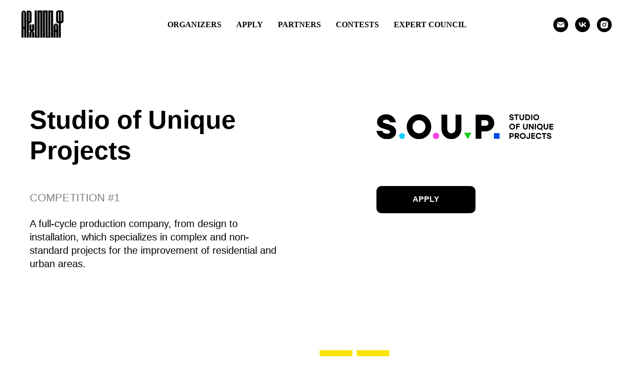

--- FILE ---
content_type: text/html; charset=UTF-8
request_url: https://archimaf.com/contests
body_size: 13868
content:
<!DOCTYPE html> <html> <head> <meta charset="utf-8" /> <meta http-equiv="Content-Type" content="text/html; charset=utf-8" /> <meta name="viewport" content="width=device-width, initial-scale=1.0" /> <!--metatextblock--> <title> Contests</title> <meta property="og:url" content="https://archimaf.com/contests" /> <meta property="og:title" content=" Contests" /> <meta property="og:description" content="" /> <meta property="og:type" content="website" /> <meta property="og:image" content="https://static.tildacdn.com/tild6565-6536-4639-a563-306534386661/Arhimaf4-04.svg" /> <link rel="canonical" href="https://archimaf.com/contests"> <!--/metatextblock--> <meta name="format-detection" content="telephone=no" /> <meta http-equiv="x-dns-prefetch-control" content="on"> <link rel="dns-prefetch" href="https://ws.tildacdn.com"> <link rel="dns-prefetch" href="https://static.tildacdn.com"> <link rel="shortcut icon" href="https://static.tildacdn.com/tild3261-6364-4035-b739-323632333631/favicon_2.ico" type="image/x-icon" /> <!-- Assets --> <script src="https://neo.tildacdn.com/js/tilda-fallback-1.0.min.js" async charset="utf-8"></script> <link rel="stylesheet" href="https://static.tildacdn.com/css/tilda-grid-3.0.min.css" type="text/css" media="all" onerror="this.loaderr='y';"/> <link rel="stylesheet" href="https://static.tildacdn.com/ws/project6832306/tilda-blocks-page35110476.min.css?t=1745243579" type="text/css" media="all" onerror="this.loaderr='y';" /> <link rel="preconnect" href="https://fonts.gstatic.com"> <link href="https://fonts.googleapis.com/css2?family=Unbounded:wght@300;400;500;600;700&family=Noto+Sans:wght@100..900&subset=latin,cyrillic" rel="stylesheet"> <link rel="stylesheet" href="https://static.tildacdn.com/css/tilda-animation-2.0.min.css" type="text/css" media="all" onerror="this.loaderr='y';" /> <link rel="stylesheet" href="https://static.tildacdn.com/css/tilda-cover-1.0.min.css" type="text/css" media="all" onerror="this.loaderr='y';" /> <link rel="stylesheet" href="https://static.tildacdn.com/css/tilda-cards-1.0.min.css" type="text/css" media="all" onerror="this.loaderr='y';" /> <link rel="stylesheet" href="https://fonts.googleapis.com/css2?family=Unbounded:wght@200..900&family=Noto+Sans:wght@300;400;600;700" type="text/css" /> <script nomodule src="https://static.tildacdn.com/js/tilda-polyfill-1.0.min.js" charset="utf-8"></script> <script type="text/javascript">function t_onReady(func) {if(document.readyState!='loading') {func();} else {document.addEventListener('DOMContentLoaded',func);}}
function t_onFuncLoad(funcName,okFunc,time) {if(typeof window[funcName]==='function') {okFunc();} else {setTimeout(function() {t_onFuncLoad(funcName,okFunc,time);},(time||100));}}function t_throttle(fn,threshhold,scope) {return function() {fn.apply(scope||this,arguments);};}function t396_initialScale(t){t=document.getElementById("rec"+t);if(t){t=t.querySelector(".t396__artboard");if(t){var e,r=document.documentElement.clientWidth,a=[];if(i=t.getAttribute("data-artboard-screens"))for(var i=i.split(","),l=0;l<i.length;l++)a[l]=parseInt(i[l],10);else a=[320,480,640,960,1200];for(l=0;l<a.length;l++){var n=a[l];n<=r&&(e=n)}var o="edit"===window.allrecords.getAttribute("data-tilda-mode"),d="center"===t396_getFieldValue(t,"valign",e,a),c="grid"===t396_getFieldValue(t,"upscale",e,a),s=t396_getFieldValue(t,"height_vh",e,a),u=t396_getFieldValue(t,"height",e,a),g=!!window.opr&&!!window.opr.addons||!!window.opera||-1!==navigator.userAgent.indexOf(" OPR/");if(!o&&d&&!c&&!s&&u&&!g){for(var _=parseFloat((r/e).toFixed(3)),f=[t,t.querySelector(".t396__carrier"),t.querySelector(".t396__filter")],l=0;l<f.length;l++)f[l].style.height=Math.floor(parseInt(u,10)*_)+"px";t396_scaleInitial__getElementsToScale(t).forEach(function(t){t.style.zoom=_})}}}}function t396_scaleInitial__getElementsToScale(t){return t?Array.prototype.slice.call(t.children).filter(function(t){return t&&(t.classList.contains("t396__elem")||t.classList.contains("t396__group"))}):[]}function t396_getFieldValue(t,e,r,a){var i=a[a.length-1],l=r===i?t.getAttribute("data-artboard-"+e):t.getAttribute("data-artboard-"+e+"-res-"+r);if(!l)for(var n=0;n<a.length;n++){var o=a[n];if(!(o<=r)&&(l=o===i?t.getAttribute("data-artboard-"+e):t.getAttribute("data-artboard-"+e+"-res-"+o)))break}return l}</script> <script src="https://static.tildacdn.com/js/jquery-1.10.2.min.js" charset="utf-8" onerror="this.loaderr='y';"></script> <script src="https://static.tildacdn.com/js/tilda-scripts-3.0.min.js" charset="utf-8" defer onerror="this.loaderr='y';"></script> <script src="https://static.tildacdn.com/ws/project6832306/tilda-blocks-page35110476.min.js?t=1745243579" charset="utf-8" async onerror="this.loaderr='y';"></script> <script src="https://static.tildacdn.com/js/tilda-lazyload-1.0.min.js" charset="utf-8" async onerror="this.loaderr='y';"></script> <script src="https://static.tildacdn.com/js/tilda-animation-2.0.min.js" charset="utf-8" async onerror="this.loaderr='y';"></script> <script src="https://static.tildacdn.com/js/tilda-menu-1.0.min.js" charset="utf-8" async onerror="this.loaderr='y';"></script> <script src="https://static.tildacdn.com/js/tilda-zero-1.1.min.js" charset="utf-8" async onerror="this.loaderr='y';"></script> <script src="https://static.tildacdn.com/js/tilda-cover-1.0.min.js" charset="utf-8" async onerror="this.loaderr='y';"></script> <script src="https://static.tildacdn.com/js/tilda-paint-icons.min.js" charset="utf-8" async onerror="this.loaderr='y';"></script> <script src="https://static.tildacdn.com/js/tilda-cards-1.0.min.js" charset="utf-8" async onerror="this.loaderr='y';"></script> <script src="https://static.tildacdn.com/js/tilda-zero-scale-1.0.min.js" charset="utf-8" async onerror="this.loaderr='y';"></script> <script src="https://static.tildacdn.com/js/tilda-skiplink-1.0.min.js" charset="utf-8" async onerror="this.loaderr='y';"></script> <script src="https://static.tildacdn.com/js/tilda-events-1.0.min.js" charset="utf-8" async onerror="this.loaderr='y';"></script> <script type="text/javascript">window.dataLayer=window.dataLayer||[];</script> <script type="text/javascript">(function() {if((/bot|google|yandex|baidu|bing|msn|duckduckbot|teoma|slurp|crawler|spider|robot|crawling|facebook/i.test(navigator.userAgent))===false&&typeof(sessionStorage)!='undefined'&&sessionStorage.getItem('visited')!=='y'&&document.visibilityState){var style=document.createElement('style');style.type='text/css';style.innerHTML='@media screen and (min-width: 980px) {.t-records {opacity: 0;}.t-records_animated {-webkit-transition: opacity ease-in-out .2s;-moz-transition: opacity ease-in-out .2s;-o-transition: opacity ease-in-out .2s;transition: opacity ease-in-out .2s;}.t-records.t-records_visible {opacity: 1;}}';document.getElementsByTagName('head')[0].appendChild(style);function t_setvisRecs(){var alr=document.querySelectorAll('.t-records');Array.prototype.forEach.call(alr,function(el) {el.classList.add("t-records_animated");});setTimeout(function() {Array.prototype.forEach.call(alr,function(el) {el.classList.add("t-records_visible");});sessionStorage.setItem("visited","y");},400);}
document.addEventListener('DOMContentLoaded',t_setvisRecs);}})();</script></head> <body class="t-body" style="margin:0;"> <!--allrecords--> <div id="allrecords" class="t-records" data-hook="blocks-collection-content-node" data-tilda-project-id="6832306" data-tilda-page-id="35110476" data-tilda-page-alias="contests" data-tilda-formskey="cac784d60409306ed707df1336832306" data-tilda-lazy="yes" data-tilda-root-zone="com"> <div id="rec567292016" class="r t-rec t-screenmin-480px" style=" " data-animationappear="off" data-record-type="257" data-screen-min="480px"> <!-- T228 --> <div id="nav567292016marker"></div> <div id="nav567292016" class="t228 t228__positionstatic " style=" height:100px; " data-bgcolor-hex="" data-bgcolor-rgba="" data-navmarker="nav567292016marker" data-appearoffset="" data-bgopacity-two="" data-menushadow="" data-menushadow-css="" data-bgopacity="1" data-menu-items-align="center" data-menu="yes"> <div class="t228__maincontainer " style="height:100px;"> <div class="t228__padding40px"></div> <div class="t228__leftside"> <div class="t228__leftcontainer"> <a href="http://archimaf.com/en" class="t228__imgwrapper"> <img class="t228__imglogo t228__imglogomobile"
src="https://static.tildacdn.com/tild6565-6536-4639-a563-306534386661/Arhimaf4-04.svg"
imgfield="img"
style="max-width: 90px; width: 90px; min-width: 90px; height: auto; display: block;"
alt=""> </a> </div> </div> <div class="t228__centerside "> <nav class="t228__centercontainer"> <ul role="list" class="t228__list t-menu__list t228__list_hidden"> <li class="t228__list_item"
style="padding:0 15px 0 0;"> <a class="t-menu__link-item"
href="http://archimaf.com/organizers" data-menu-submenu-hook="" data-menu-item-number="1">
Organizers
</a> </li> <li class="t228__list_item"
style="padding:0 15px;"> <a class="t-menu__link-item"
href="https://forms.gle/rTda1CaSV44a6nsf6" data-menu-submenu-hook="" data-menu-item-number="2">
Apply
</a> </li> <li class="t228__list_item"
style="padding:0 15px;"> <a class="t-menu__link-item"
href="http://archimaf.com/en#rec562445779" data-menu-submenu-hook="" data-menu-item-number="3">
Partners
</a> </li> <li class="t228__list_item"
style="padding:0 15px;"> <a class="t-menu__link-item"
href="http://archimaf.com/en#rec562445772" data-menu-submenu-hook="" data-menu-item-number="4">
Contests
</a> </li> <li class="t228__list_item"
style="padding:0 0 0 15px;"> <a class="t-menu__link-item"
href="http://archimaf.com/expert" data-menu-submenu-hook="" data-menu-item-number="5">
Expert Council
</a> </li> </ul> </nav> </div> <div class="t228__rightside"> <div class="t228__rightcontainer"> <div class="t-sociallinks"> <ul role="list" class="t-sociallinks__wrapper" aria-label="Соц. сети"> <!-- new soclinks --><li class="t-sociallinks__item t-sociallinks__item_email"><a href="mailto:archimaf2023@gmail.com" target="_blank" rel="nofollow" aria-label="Email" title="Email" style="width: 30px; height: 30px;"><svg class="t-sociallinks__svg" role="presentation" width=30px height=30px viewBox="0 0 100 100" fill="none" xmlns="http://www.w3.org/2000/svg"> <path fill-rule="evenodd" clip-rule="evenodd" d="M50 100C77.6142 100 100 77.6142 100 50C100 22.3858 77.6142 0 50 0C22.3858 0 0 22.3858 0 50C0 77.6142 22.3858 100 50 100ZM51.8276 49.2076L74.191 33.6901C73.4347 32.6649 72.2183 32 70.8466 32H29.1534C27.8336 32 26.6576 32.6156 25.8968 33.5752L47.5881 49.172C48.8512 50.0802 50.5494 50.0945 51.8276 49.2076ZM75 63.6709V37.6286L53.4668 52.57C51.1883 54.151 48.1611 54.1256 45.9095 52.5066L25 37.4719V63.6709C25 65.9648 26.8595 67.8243 29.1534 67.8243H70.8466C73.1405 67.8243 75 65.9648 75 63.6709Z" fill="#000000"/> </svg></a></li>&nbsp;<li class="t-sociallinks__item t-sociallinks__item_vk"><a href="https://vk.com/arximaf" target="_blank" rel="nofollow" aria-label="vk" style="width: 30px; height: 30px;"><svg class="t-sociallinks__svg" role="presentation" width=30px height=30px viewBox="0 0 100 100" fill="none"
xmlns="http://www.w3.org/2000/svg"> <path fill-rule="evenodd" clip-rule="evenodd"
d="M50 100c27.614 0 50-22.386 50-50S77.614 0 50 0 0 22.386 0 50s22.386 50 50 50ZM25 34c.406 19.488 10.15 31.2 27.233 31.2h.968V54.05c6.278.625 11.024 5.216 12.93 11.15H75c-2.436-8.87-8.838-13.773-12.836-15.647C66.162 47.242 71.783 41.62 73.126 34h-8.058c-1.749 6.184-6.932 11.805-11.867 12.336V34h-8.057v21.611C40.147 54.362 33.838 48.304 33.556 34H25Z"
fill="#000000" /> </svg></a></li>&nbsp;<li class="t-sociallinks__item t-sociallinks__item_instagram"><a href="https://instagram.com/archimaf?igshid=YmMyMTA2M2Y=" target="_blank" rel="nofollow" aria-label="instagram" style="width: 30px; height: 30px;"><svg class="t-sociallinks__svg" role="presentation" width=30px height=30px viewBox="0 0 100 100" fill="none" xmlns="http://www.w3.org/2000/svg"> <path fill-rule="evenodd" clip-rule="evenodd" d="M50 100C77.6142 100 100 77.6142 100 50C100 22.3858 77.6142 0 50 0C22.3858 0 0 22.3858 0 50C0 77.6142 22.3858 100 50 100ZM25 39.3918C25 31.4558 31.4566 25 39.3918 25H60.6082C68.5442 25 75 31.4566 75 39.3918V60.8028C75 68.738 68.5442 75.1946 60.6082 75.1946H39.3918C31.4558 75.1946 25 68.738 25 60.8028V39.3918ZM36.9883 50.0054C36.9883 42.8847 42.8438 37.0922 50.0397 37.0922C57.2356 37.0922 63.0911 42.8847 63.0911 50.0054C63.0911 57.1252 57.2356 62.9177 50.0397 62.9177C42.843 62.9177 36.9883 57.1252 36.9883 50.0054ZM41.7422 50.0054C41.7422 54.5033 45.4641 58.1638 50.0397 58.1638C54.6153 58.1638 58.3372 54.5041 58.3372 50.0054C58.3372 45.5066 54.6145 41.8469 50.0397 41.8469C45.4641 41.8469 41.7422 45.5066 41.7422 50.0054ZM63.3248 39.6355C65.0208 39.6355 66.3956 38.2606 66.3956 36.5646C66.3956 34.8687 65.0208 33.4938 63.3248 33.4938C61.6288 33.4938 60.2539 34.8687 60.2539 36.5646C60.2539 38.2606 61.6288 39.6355 63.3248 39.6355Z" fill="#000000"/> </svg></a></li><!-- /new soclinks --> </ul> </div> </div> </div> <div class="t228__padding40px"></div> </div> </div> <style>@media screen and (max-width:980px){#rec567292016 .t228__leftcontainer{padding:20px;}#rec567292016 .t228__imglogo{padding:20px 0;}#rec567292016 .t228{position:static;}}</style> <script>window.addEventListener('load',function() {t_onFuncLoad('t228_setWidth',function() {t228_setWidth('567292016');});});window.addEventListener('resize',t_throttle(function() {t_onFuncLoad('t228_setWidth',function() {t228_setWidth('567292016');});t_onFuncLoad('t_menu__setBGcolor',function() {t_menu__setBGcolor('567292016','.t228');});}));t_onReady(function() {t_onFuncLoad('t_menu__highlightActiveLinks',function() {t_menu__highlightActiveLinks('.t228__list_item a');});t_onFuncLoad('t228__init',function() {t228__init('567292016');});t_onFuncLoad('t_menu__setBGcolor',function() {t_menu__setBGcolor('567292016','.t228');});t_onFuncLoad('t_menu__interactFromKeyboard',function() {t_menu__interactFromKeyboard('567292016');});t_onFuncLoad('t228_setWidth',function() {t228_setWidth('567292016');});});</script> <style>#rec567292016 .t-menu__link-item{}@supports (overflow:-webkit-marquee) and (justify-content:inherit){#rec567292016 .t-menu__link-item,#rec567292016 .t-menu__link-item.t-active{opacity:1 !important;}}</style> <style> #rec567292016 .t228__leftcontainer a{color:#ffffff;}#rec567292016 a.t-menu__link-item{font-size:16px;color:#000000;font-weight:700;font-family:'TildaSans';text-transform:uppercase;}#rec567292016 .t228__right_langs_lang a{font-size:16px;color:#000000;font-weight:700;font-family:'TildaSans';text-transform:uppercase;}</style> <style> #rec567292016 .t228__logo{color:#ffffff;}</style> </div> <div id="rec567292197" class="r t-rec t-screenmax-480px" style=" " data-animationappear="off" data-record-type="309" data-screen-max="480px"> <!-- T280 --> <div id="nav567292197marker"></div> <div id="nav567292197" class="t280 " data-menu="yes" data-appearoffset=""> <div class="t280__container t280__positionabsolute" style=""> <div class="t280__container__bg" style="background-color: rgba(0,0,0,0.0);" data-bgcolor-hex="#000000" data-bgcolor-rgba="rgba(0,0,0,0.0)" data-navmarker="nav567292197marker" data-appearoffset="" data-bgopacity="0.0" data-menushadow="" data-menushadow-css=""></div> <div class="t280__menu__content "> <div class="t280__logo__container" style="min-height:100px;"> <div class="t280__logo__content"> <a class="t280__logo" href="http://archimaf.com/en"> <img class="t280__logo__img"
src="https://static.tildacdn.com/tild6364-6637-4535-a439-343264396335/Arhimaf4-04.svg"
imgfield="img"
style="height: 50px;"
alt=""> </a> </div> </div> <button type="button"
class="t-menuburger t-menuburger_first "
aria-label="Навигационное меню"
aria-expanded="false"> <span style="background-color:#000000;"></span> <span style="background-color:#000000;"></span> <span style="background-color:#000000;"></span> <span style="background-color:#000000;"></span> </button> <script>function t_menuburger_init(recid) {var rec=document.querySelector('#rec' + recid);if(!rec) return;var burger=rec.querySelector('.t-menuburger');if(!burger) return;var isSecondStyle=burger.classList.contains('t-menuburger_second');if(isSecondStyle&&!window.isMobile&&!('ontouchend' in document)) {burger.addEventListener('mouseenter',function() {if(burger.classList.contains('t-menuburger-opened')) return;burger.classList.remove('t-menuburger-unhovered');burger.classList.add('t-menuburger-hovered');});burger.addEventListener('mouseleave',function() {if(burger.classList.contains('t-menuburger-opened')) return;burger.classList.remove('t-menuburger-hovered');burger.classList.add('t-menuburger-unhovered');setTimeout(function() {burger.classList.remove('t-menuburger-unhovered');},300);});}
burger.addEventListener('click',function() {if(!burger.closest('.tmenu-mobile')&&!burger.closest('.t450__burger_container')&&!burger.closest('.t466__container')&&!burger.closest('.t204__burger')&&!burger.closest('.t199__js__menu-toggler')) {burger.classList.toggle('t-menuburger-opened');burger.classList.remove('t-menuburger-unhovered');}});var menu=rec.querySelector('[data-menu="yes"]');if(!menu) return;var menuLinks=menu.querySelectorAll('.t-menu__link-item');var submenuClassList=['t978__menu-link_hook','t978__tm-link','t966__tm-link','t794__tm-link','t-menusub__target-link'];Array.prototype.forEach.call(menuLinks,function(link) {link.addEventListener('click',function() {var isSubmenuHook=submenuClassList.some(function(submenuClass) {return link.classList.contains(submenuClass);});if(isSubmenuHook) return;burger.classList.remove('t-menuburger-opened');});});menu.addEventListener('clickedAnchorInTooltipMenu',function() {burger.classList.remove('t-menuburger-opened');});}
t_onReady(function() {t_onFuncLoad('t_menuburger_init',function(){t_menuburger_init('567292197');});});</script> <style>.t-menuburger{position:relative;flex-shrink:0;width:28px;height:20px;padding:0;border:none;background-color:transparent;outline:none;-webkit-transform:rotate(0deg);transform:rotate(0deg);transition:transform .5s ease-in-out;cursor:pointer;z-index:999;}.t-menuburger span{display:block;position:absolute;width:100%;opacity:1;left:0;-webkit-transform:rotate(0deg);transform:rotate(0deg);transition:.25s ease-in-out;height:3px;background-color:#000;}.t-menuburger span:nth-child(1){top:0px;}.t-menuburger span:nth-child(2),.t-menuburger span:nth-child(3){top:8px;}.t-menuburger span:nth-child(4){top:16px;}.t-menuburger__big{width:42px;height:32px;}.t-menuburger__big span{height:5px;}.t-menuburger__big span:nth-child(2),.t-menuburger__big span:nth-child(3){top:13px;}.t-menuburger__big span:nth-child(4){top:26px;}.t-menuburger__small{width:22px;height:14px;}.t-menuburger__small span{height:2px;}.t-menuburger__small span:nth-child(2),.t-menuburger__small span:nth-child(3){top:6px;}.t-menuburger__small span:nth-child(4){top:12px;}.t-menuburger-opened span:nth-child(1){top:8px;width:0%;left:50%;}.t-menuburger-opened span:nth-child(2){-webkit-transform:rotate(45deg);transform:rotate(45deg);}.t-menuburger-opened span:nth-child(3){-webkit-transform:rotate(-45deg);transform:rotate(-45deg);}.t-menuburger-opened span:nth-child(4){top:8px;width:0%;left:50%;}.t-menuburger-opened.t-menuburger__big span:nth-child(1){top:6px;}.t-menuburger-opened.t-menuburger__big span:nth-child(4){top:18px;}.t-menuburger-opened.t-menuburger__small span:nth-child(1),.t-menuburger-opened.t-menuburger__small span:nth-child(4){top:6px;}@media (hover),(min-width:0\0){.t-menuburger_first:hover span:nth-child(1){transform:translateY(1px);}.t-menuburger_first:hover span:nth-child(4){transform:translateY(-1px);}.t-menuburger_first.t-menuburger__big:hover span:nth-child(1){transform:translateY(3px);}.t-menuburger_first.t-menuburger__big:hover span:nth-child(4){transform:translateY(-3px);}}.t-menuburger_second span:nth-child(2),.t-menuburger_second span:nth-child(3){width:80%;left:20%;right:0;}@media (hover),(min-width:0\0){.t-menuburger_second.t-menuburger-hovered span:nth-child(2),.t-menuburger_second.t-menuburger-hovered span:nth-child(3){animation:t-menuburger-anim 0.3s ease-out normal forwards;}.t-menuburger_second.t-menuburger-unhovered span:nth-child(2),.t-menuburger_second.t-menuburger-unhovered span:nth-child(3){animation:t-menuburger-anim2 0.3s ease-out normal forwards;}}.t-menuburger_second.t-menuburger-opened span:nth-child(2),.t-menuburger_second.t-menuburger-opened span:nth-child(3){left:0;right:0;width:100%!important;}.t-menuburger_third span:nth-child(4){width:70%;left:unset;right:0;}@media (hover),(min-width:0\0){.t-menuburger_third:not(.t-menuburger-opened):hover span:nth-child(4){width:100%;}}.t-menuburger_third.t-menuburger-opened span:nth-child(4){width:0!important;right:50%;}.t-menuburger_fourth{height:12px;}.t-menuburger_fourth.t-menuburger__small{height:8px;}.t-menuburger_fourth.t-menuburger__big{height:18px;}.t-menuburger_fourth span:nth-child(2),.t-menuburger_fourth span:nth-child(3){top:4px;opacity:0;}.t-menuburger_fourth span:nth-child(4){top:8px;}.t-menuburger_fourth.t-menuburger__small span:nth-child(2),.t-menuburger_fourth.t-menuburger__small span:nth-child(3){top:3px;}.t-menuburger_fourth.t-menuburger__small span:nth-child(4){top:6px;}.t-menuburger_fourth.t-menuburger__small span:nth-child(2),.t-menuburger_fourth.t-menuburger__small span:nth-child(3){top:3px;}.t-menuburger_fourth.t-menuburger__small span:nth-child(4){top:6px;}.t-menuburger_fourth.t-menuburger__big span:nth-child(2),.t-menuburger_fourth.t-menuburger__big span:nth-child(3){top:6px;}.t-menuburger_fourth.t-menuburger__big span:nth-child(4){top:12px;}@media (hover),(min-width:0\0){.t-menuburger_fourth:not(.t-menuburger-opened):hover span:nth-child(1){transform:translateY(1px);}.t-menuburger_fourth:not(.t-menuburger-opened):hover span:nth-child(4){transform:translateY(-1px);}.t-menuburger_fourth.t-menuburger__big:not(.t-menuburger-opened):hover span:nth-child(1){transform:translateY(3px);}.t-menuburger_fourth.t-menuburger__big:not(.t-menuburger-opened):hover span:nth-child(4){transform:translateY(-3px);}}.t-menuburger_fourth.t-menuburger-opened span:nth-child(1),.t-menuburger_fourth.t-menuburger-opened span:nth-child(4){top:4px;}.t-menuburger_fourth.t-menuburger-opened span:nth-child(2),.t-menuburger_fourth.t-menuburger-opened span:nth-child(3){opacity:1;}@keyframes t-menuburger-anim{0%{width:80%;left:20%;right:0;}50%{width:100%;left:0;right:0;}100%{width:80%;left:0;right:20%;}}@keyframes t-menuburger-anim2{0%{width:80%;left:0;}50%{width:100%;right:0;left:0;}100%{width:80%;left:20%;right:0;}}</style> </div> </div> <div class="t280__menu__wrapper "> <div class="t280__menu__bg" style="background-color:#ffffff; opacity:1;"></div> <div class="t280__menu__container"> <nav class="t280__menu t-width t-width_6"> <ul role="list" class="t280__list t-menu__list"> <li class="t280__menu__item"> <a class="t280__menu__link t-title t-title_xl t-menu__link-item"
href="http://archimaf.com/organizers" data-menu-submenu-hook="">
ORGANIZERS
</a> </li> <li class="t280__menu__item"> <a class="t280__menu__link t-title t-title_xl t-menu__link-item"
href="https://forms.gle/rTda1CaSV44a6nsf6" data-menu-submenu-hook="">
APPLY
</a> </li> <li class="t280__menu__item"> <a class="t280__menu__link t-title t-title_xl t-menu__link-item"
href="http://archimaf.com/en#rec562445779" data-menu-submenu-hook="">
PARTNERS
</a> </li> <li class="t280__menu__item"> <a class="t280__menu__link t-title t-title_xl t-menu__link-item"
href="http://archimaf.com/en#rec562445772" data-menu-submenu-hook="">
CONTESTS
</a> </li> <li class="t280__menu__item"> <a class="t280__menu__link t-title t-title_xl t-menu__link-item"
href="http://archimaf.com/expert" data-menu-submenu-hook="">
EXPERT COUNCIL
</a> </li> </ul> </nav> <div class="t280__bottom t-width t-width_6"> <div class="t-sociallinks"> <ul role="list" class="t-sociallinks__wrapper" aria-label="Соц. сети"> <!-- new soclinks --><li class="t-sociallinks__item t-sociallinks__item_instagram"><a href="/https://instagram.com/archimaf?igshid=YmMyMTA2M2Y=" target="_blank" rel="nofollow" aria-label="instagram" style="width: 30px; height: 30px;"><svg class="t-sociallinks__svg" role="presentation" width=30px height=30px viewBox="0 0 100 100" fill="none" xmlns="http://www.w3.org/2000/svg"> <path fill-rule="evenodd" clip-rule="evenodd" d="M50 100C77.6142 100 100 77.6142 100 50C100 22.3858 77.6142 0 50 0C22.3858 0 0 22.3858 0 50C0 77.6142 22.3858 100 50 100ZM25 39.3918C25 31.4558 31.4566 25 39.3918 25H60.6082C68.5442 25 75 31.4566 75 39.3918V60.8028C75 68.738 68.5442 75.1946 60.6082 75.1946H39.3918C31.4558 75.1946 25 68.738 25 60.8028V39.3918ZM36.9883 50.0054C36.9883 42.8847 42.8438 37.0922 50.0397 37.0922C57.2356 37.0922 63.0911 42.8847 63.0911 50.0054C63.0911 57.1252 57.2356 62.9177 50.0397 62.9177C42.843 62.9177 36.9883 57.1252 36.9883 50.0054ZM41.7422 50.0054C41.7422 54.5033 45.4641 58.1638 50.0397 58.1638C54.6153 58.1638 58.3372 54.5041 58.3372 50.0054C58.3372 45.5066 54.6145 41.8469 50.0397 41.8469C45.4641 41.8469 41.7422 45.5066 41.7422 50.0054ZM63.3248 39.6355C65.0208 39.6355 66.3956 38.2606 66.3956 36.5646C66.3956 34.8687 65.0208 33.4938 63.3248 33.4938C61.6288 33.4938 60.2539 34.8687 60.2539 36.5646C60.2539 38.2606 61.6288 39.6355 63.3248 39.6355Z" fill="#000000"/> </svg></a></li>&nbsp;<li class="t-sociallinks__item t-sociallinks__item_vk"><a href="https://vk.com/arximaf" target="_blank" rel="nofollow" aria-label="vk" style="width: 30px; height: 30px;"><svg class="t-sociallinks__svg" role="presentation" width=30px height=30px viewBox="0 0 100 100" fill="none"
xmlns="http://www.w3.org/2000/svg"> <path fill-rule="evenodd" clip-rule="evenodd"
d="M50 100c27.614 0 50-22.386 50-50S77.614 0 50 0 0 22.386 0 50s22.386 50 50 50ZM25 34c.406 19.488 10.15 31.2 27.233 31.2h.968V54.05c6.278.625 11.024 5.216 12.93 11.15H75c-2.436-8.87-8.838-13.773-12.836-15.647C66.162 47.242 71.783 41.62 73.126 34h-8.058c-1.749 6.184-6.932 11.805-11.867 12.336V34h-8.057v21.611C40.147 54.362 33.838 48.304 33.556 34H25Z"
fill="#000000" /> </svg></a></li>&nbsp;<li class="t-sociallinks__item t-sociallinks__item_email"><a href="mailto:archimaf2023@gmail.com" target="_blank" rel="nofollow" aria-label="Электронная почта" style="width: 30px; height: 30px;"><svg class="t-sociallinks__svg" role="presentation" width=30px height=30px viewBox="0 0 100 100" fill="none" xmlns="http://www.w3.org/2000/svg"> <path fill-rule="evenodd" clip-rule="evenodd" d="M50 100C77.6142 100 100 77.6142 100 50C100 22.3858 77.6142 0 50 0C22.3858 0 0 22.3858 0 50C0 77.6142 22.3858 100 50 100ZM51.8276 49.2076L74.191 33.6901C73.4347 32.6649 72.2183 32 70.8466 32H29.1534C27.8336 32 26.6576 32.6156 25.8968 33.5752L47.5881 49.172C48.8512 50.0802 50.5494 50.0945 51.8276 49.2076ZM75 63.6709V37.6286L53.4668 52.57C51.1883 54.151 48.1611 54.1256 45.9095 52.5066L25 37.4719V63.6709C25 65.9648 26.8595 67.8243 29.1534 67.8243H70.8466C73.1405 67.8243 75 65.9648 75 63.6709Z" fill="#000000"/> </svg></a></li><!-- /new soclinks --> </ul> </div> </div> </div> </div> </div> <style>@media screen and (max-width:980px){#rec567292197 .t280__main_opened .t280__menu__content{background-color:#ffffff!important;opacity:1!important;}}</style> <script>t_onReady(function() {t_onFuncLoad('t280_showMenu',function() {t280_showMenu('567292197');});t_onFuncLoad('t280_changeSize',function() {t280_changeSize('567292197');});t_onFuncLoad('t280_highlight',function() {t280_highlight();});});t_onFuncLoad('t280_changeSize',function(){window.addEventListener('resize',t_throttle(function() {t280_changeSize('567292197');}));});</script> <style>#rec567292197 .t-menu__link-item{}@supports (overflow:-webkit-marquee) and (justify-content:inherit){#rec567292197 .t-menu__link-item,#rec567292197 .t-menu__link-item.t-active{opacity:1 !important;}}</style> <style> #rec567292197 .t280__logo__content .t-title{font-size:18px;color:#000000;font-weight:500;text-transform:uppercase;letter-spacing:2px;}#rec567292197 a.t280__menu__link{font-size:22px;color:#000000;font-weight:600;text-transform:uppercase;}</style> <style> #rec567292197 .t280__logo{font-size:18px;color:#000000;font-weight:500;text-transform:uppercase;letter-spacing:2px;}</style> <!--[if IE 8]> <style>#rec567292197 .t280__container__bg{filter:progid:DXImageTransform.Microsoft.gradient(startColorStr='#D9000000',endColorstr='#D9000000');}</style> <![endif]--> </div> <div id="rec567291437" class="r t-rec t-rec_pb_0" style="padding-bottom:0px; " data-record-type="396"> <!-- T396 --> <style>#rec567291437 .t396__artboard {height:590px;background-color:#ffffff;}#rec567291437 .t396__filter {height:590px;}#rec567291437 .t396__carrier{height:590px;background-position:center center;background-attachment:scroll;background-size:cover;background-repeat:no-repeat;}@media screen and (max-width:1199px) {#rec567291437 .t396__artboard,#rec567291437 .t396__filter,#rec567291437 .t396__carrier {height:714px;}#rec567291437 .t396__filter {}#rec567291437 .t396__carrier {background-attachment:scroll;}}@media screen and (max-width:959px) {#rec567291437 .t396__artboard,#rec567291437 .t396__filter,#rec567291437 .t396__carrier {height:1085px;}#rec567291437 .t396__filter {}#rec567291437 .t396__carrier {background-attachment:scroll;}}@media screen and (max-width:639px) {#rec567291437 .t396__artboard,#rec567291437 .t396__filter,#rec567291437 .t396__carrier {height:896px;}#rec567291437 .t396__filter {}#rec567291437 .t396__carrier {background-attachment:scroll;}}@media screen and (max-width:479px) {#rec567291437 .t396__artboard,#rec567291437 .t396__filter,#rec567291437 .t396__carrier {height:800px;}#rec567291437 .t396__artboard {background-color:#ffffff;}#rec567291437 .t396__filter{}#rec567291437 .t396__carrier {background-position:center center;background-attachment:scroll;}}#rec567291437 .tn-elem[data-elem-id="1470210011265"]{color:#000000;z-index:5;top:339px;left:calc(50% - 600px + 20px);width:499px;height:auto;}#rec567291437 .tn-elem[data-elem-id="1470210011265"] .tn-atom{color:#000000;font-size:20px;font-family:'TildaSans',Arial,sans-serif;line-height:1.35;font-weight:300;background-position:center center;border-color:transparent ;border-style:solid;}@media screen and (max-width:1199px) {#rec567291437 .tn-elem[data-elem-id="1470210011265"] {top:381px;left:calc(50% - 480px + 11px);width:460px;height:auto;}#rec567291437 .tn-elem[data-elem-id="1470210011265"] .tn-atom{font-size:16px;background-size:cover;}}@media screen and (max-width:959px) {#rec567291437 .tn-elem[data-elem-id="1470210011265"] {top:281px;left:calc(50% - 320px + 25px);width:590px;height:auto;}}@media screen and (max-width:639px) {#rec567291437 .tn-elem[data-elem-id="1470210011265"] {top:243px;left:calc(50% - 240px + 10px);width:460px;height:auto;}#rec567291437 .tn-elem[data-elem-id="1470210011265"] .tn-atom{font-size:14px;line-height:1.45;background-size:cover;}}@media screen and (max-width:479px) {#rec567291437 .tn-elem[data-elem-id="1470210011265"] {top:217px;left:calc(50% - 160px + 4px);width:351px;height:auto;}#rec567291437 .tn-elem[data-elem-id="1470210011265"] .tn-atom{font-size:16px;background-size:cover;}}#rec567291437 .tn-elem[data-elem-id="1474452556257"]{color:#000000;z-index:6;top:284px;left:calc(50% - 600px + 20px);width:204px;height:auto;}#rec567291437 .tn-elem[data-elem-id="1474452556257"] .tn-atom{color:#000000;font-size:22px;font-family:'TildaSans',Arial,sans-serif;line-height:1.45;font-weight:400;opacity:0.5;background-position:center center;border-color:transparent ;border-style:solid;}@media screen and (max-width:1199px) {#rec567291437 .tn-elem[data-elem-id="1474452556257"] {top:274px;left:calc(50% - 480px + 11px);width:460px;height:auto;}#rec567291437 .tn-elem[data-elem-id="1474452556257"] .tn-atom{font-size:26px;background-size:cover;}}@media screen and (max-width:959px) {#rec567291437 .tn-elem[data-elem-id="1474452556257"] {top:173px;left:calc(50% - 320px + 25px);width:590px;height:auto;}}@media screen and (max-width:639px) {#rec567291437 .tn-elem[data-elem-id="1474452556257"] {top:147px;left:calc(50% - 240px + 10px);width:460px;height:auto;}#rec567291437 .tn-elem[data-elem-id="1474452556257"] .tn-atom{font-size:22px;line-height:1.45;background-size:cover;}}@media screen and (max-width:479px) {#rec567291437 .tn-elem[data-elem-id="1474452556257"] {top:526px;left:calc(50% - 160px + -12px);width:300px;height:auto;}#rec567291437 .tn-elem[data-elem-id="1474452556257"] .tn-atom{font-size:18px;background-size:cover;}}#rec567291437 .tn-elem[data-elem-id="1474452618873"]{color:#000000;z-index:7;top:111px;left:calc(50% - 600px + 20px);width:560px;height:auto;}#rec567291437 .tn-elem[data-elem-id="1474452618873"] .tn-atom{color:#000000;font-size:52px;font-family:'TildaSans',Arial,sans-serif;line-height:1.2;font-weight:700;background-position:center center;border-color:transparent ;border-style:solid;}@media screen and (max-width:1199px) {#rec567291437 .tn-elem[data-elem-id="1474452618873"] {top:119px;left:calc(50% - 480px + 11px);width:460px;height:auto;}#rec567291437 .tn-elem[data-elem-id="1474452618873"] .tn-atom{font-size:48px;background-size:cover;}}@media screen and (max-width:959px) {#rec567291437 .tn-elem[data-elem-id="1474452618873"] {top:78px;left:calc(50% - 320px + 25px);width:590px;height:auto;}}@media screen and (max-width:639px) {#rec567291437 .tn-elem[data-elem-id="1474452618873"] {top:71px;left:calc(50% - 240px + 10px);width:460px;height:auto;}#rec567291437 .tn-elem[data-elem-id="1474452618873"] .tn-atom{font-size:30px;line-height:1.45;background-size:cover;}}@media screen and (max-width:479px) {#rec567291437 .tn-elem[data-elem-id="1474452618873"] {top:37px;left:calc(50% - 160px + -7px);width:330px;height:auto;}#rec567291437 .tn-elem[data-elem-id="1474452618873"] .tn-atom{font-size:36px;line-height:1.3;background-size:cover;}}#rec567291437 .tn-elem[data-elem-id="1677492401828"]{z-index:9;top:131px;left:calc(50% - 600px + 720px);width:357px;height:auto;}#rec567291437 .tn-elem[data-elem-id="1677492401828"] .tn-atom{background-position:center center;border-color:transparent ;border-style:solid;}#rec567291437 .tn-elem[data-elem-id="1677492401828"] .tn-atom__img {}@media screen and (max-width:1199px) {}@media screen and (max-width:959px) {}@media screen and (max-width:639px) {}@media screen and (max-width:479px) {#rec567291437 .tn-elem[data-elem-id="1677492401828"] {top:-206px;left:calc(50% - 160px + 3px);width:350px;height:auto;}}#rec567291437 .tn-elem[data-elem-id="1677492623182"]{color:#ffffff;text-align:center;z-index:10;top:276px;left:calc(50% - 600px + 720px);width:200px;height:55px;}#rec567291437 .tn-elem[data-elem-id="1677492623182"] .tn-atom{color:#ffffff;font-size:16px;font-family:'TildaSans',Arial,sans-serif;line-height:1.5;font-weight:700;text-transform:uppercase;border-radius:10px;background-color:#000000;background-position:center center;border-color:transparent ;border-style:solid;transition:background-color 0.2s ease-in-out,color 0.2s ease-in-out,border-color 0.2s ease-in-out;}@media (hover),(min-width:0\0) {#rec567291437 .tn-elem[data-elem-id="1677492623182"] .tn-atom:hover {background-color:#ffe300;background-image:none;}#rec567291437 .tn-elem[data-elem-id="1677492623182"] .tn-atom:hover {color:#000000;}}@media screen and (max-width:1199px) {}@media screen and (max-width:959px) {}@media screen and (max-width:639px) {}@media screen and (max-width:479px) {#rec567291437 .tn-elem[data-elem-id="1677492623182"] {top:-93px;left:calc(50% - 160px + 3px);width:180px;height:55px;}}</style> <div class='t396'> <div class="t396__artboard" data-artboard-recid="567291437" data-artboard-screens="320,480,640,960,1200" data-artboard-height="590" data-artboard-valign="center" data-artboard-upscale="grid" data-artboard-height-res-320="800" data-artboard-height-res-480="896" data-artboard-height-res-640="1085" data-artboard-height-res-960="714"> <div class="t396__carrier" data-artboard-recid="567291437"></div> <div class="t396__filter" data-artboard-recid="567291437"></div> <div class='t396__elem tn-elem tn-elem__5672914371470210011265' data-elem-id='1470210011265' data-elem-type='text' data-field-top-value="339" data-field-left-value="20" data-field-width-value="499" data-field-axisy-value="top" data-field-axisx-value="left" data-field-container-value="grid" data-field-topunits-value="px" data-field-leftunits-value="px" data-field-heightunits-value="" data-field-widthunits-value="px" data-field-top-res-320-value="217" data-field-left-res-320-value="4" data-field-width-res-320-value="351" data-field-axisy-res-320-value="center" data-field-axisx-res-320-value="center" data-field-container-res-320-value="window" data-field-top-res-480-value="243" data-field-left-res-480-value="10" data-field-width-res-480-value="460" data-field-top-res-640-value="281" data-field-left-res-640-value="25" data-field-width-res-640-value="590" data-field-top-res-960-value="381" data-field-left-res-960-value="11" data-field-width-res-960-value="460"> <div class='tn-atom'field='tn_text_1470210011265'>A full-cycle production company, from design to installation, which specializes in complex and non-standard projects for the improvement of residential and urban areas.</div> </div> <div class='t396__elem tn-elem tn-elem__5672914371474452556257' data-elem-id='1474452556257' data-elem-type='text' data-field-top-value="284" data-field-left-value="20" data-field-width-value="204" data-field-axisy-value="top" data-field-axisx-value="left" data-field-container-value="grid" data-field-topunits-value="px" data-field-leftunits-value="px" data-field-heightunits-value="" data-field-widthunits-value="px" data-field-top-res-320-value="526" data-field-left-res-320-value="-12" data-field-width-res-320-value="300" data-field-top-res-480-value="147" data-field-left-res-480-value="10" data-field-width-res-480-value="460" data-field-top-res-640-value="173" data-field-left-res-640-value="25" data-field-width-res-640-value="590" data-field-top-res-960-value="274" data-field-left-res-960-value="11" data-field-width-res-960-value="460"> <div class='tn-atom'field='tn_text_1474452556257'>COMPETITION #1<br><br><br><br> </div> </div> <div class='t396__elem tn-elem tn-elem__5672914371474452618873' data-elem-id='1474452618873' data-elem-type='text' data-field-top-value="111" data-field-left-value="20" data-field-width-value="560" data-field-axisy-value="top" data-field-axisx-value="left" data-field-container-value="grid" data-field-topunits-value="px" data-field-leftunits-value="px" data-field-heightunits-value="" data-field-widthunits-value="px" data-field-top-res-320-value="37" data-field-left-res-320-value="-7" data-field-width-res-320-value="330" data-field-axisy-res-320-value="center" data-field-axisx-res-320-value="center" data-field-container-res-320-value="window" data-field-top-res-480-value="71" data-field-left-res-480-value="10" data-field-width-res-480-value="460" data-field-top-res-640-value="78" data-field-left-res-640-value="25" data-field-width-res-640-value="590" data-field-top-res-960-value="119" data-field-left-res-960-value="11" data-field-width-res-960-value="460"> <div class='tn-atom'field='tn_text_1474452618873'>Studio of Unique Projects</div> </div> <div class='t396__elem tn-elem tn-elem__5672914371677492401828 t-animate' data-elem-id='1677492401828' data-elem-type='image' data-field-top-value="131" data-field-left-value="720" data-field-width-value="357" data-field-axisy-value="top" data-field-axisx-value="left" data-field-container-value="grid" data-field-topunits-value="px" data-field-leftunits-value="px" data-field-heightunits-value="" data-field-widthunits-value="px" data-animate-style="zoomin" data-animate-duration="0.5" data-animate-scale="0.9" data-field-filewidth-value="146" data-field-fileheight-value="20" data-field-top-res-320-value="-206" data-field-left-res-320-value="3" data-field-width-res-320-value="350" data-field-axisy-res-320-value="center" data-field-axisx-res-320-value="center" data-field-container-res-320-value="window"> <a class='tn-atom' href="http://s-o-u-p.com/"> <img class='tn-atom__img t-img' data-original='https://static.tildacdn.com/tild3336-3564-4633-b032-326636633561/___.svg' alt='' imgfield='tn_img_1677492401828' /> </a> </div> <div class='t396__elem tn-elem tn-elem__5672914371677492623182' data-elem-id='1677492623182' data-elem-type='button' data-field-top-value="276" data-field-left-value="720" data-field-height-value="55" data-field-width-value="200" data-field-axisy-value="top" data-field-axisx-value="left" data-field-container-value="grid" data-field-topunits-value="px" data-field-leftunits-value="px" data-field-heightunits-value="" data-field-widthunits-value="" data-field-top-res-320-value="-93" data-field-left-res-320-value="3" data-field-height-res-320-value="55" data-field-width-res-320-value="180" data-field-axisy-res-320-value="center" data-field-axisx-res-320-value="center" data-field-container-res-320-value="window"> <a class='tn-atom' href="https://forms.gle/uKuf9wvoM4VxVd9x6" target="_blank">Apply</a> </div> </div> </div> <script>t_onReady(function() {t_onFuncLoad('t396_init',function() {t396_init('567291437');});});</script> <!-- /T396 --> </div> <div id="rec567291439" class="r t-rec" style=" " data-animationappear="off" data-record-type="997"> <!-- T997 --> <!-- cover --> <div class="t-cover" id="recorddiv567291439"bgimgfield="img"style="height:70vh;background-image:url('https://thb.tildacdn.com/tild3361-3065-4236-a336-363231396265/-/resize/20x/009.jpg');"> <div class="t-cover__carrier" id="coverCarry567291439"data-content-cover-id="567291439"data-content-cover-bg="https://static.tildacdn.com/tild3361-3065-4236-a336-363231396265/009.jpg"data-display-changed="true"data-content-cover-height="70vh"data-content-cover-parallax=""data-content-use-image-for-mobile-cover=""style="height:70vh;background-attachment:scroll; "itemscope itemtype="http://schema.org/ImageObject"><meta itemprop="image" content="https://static.tildacdn.com/tild3361-3065-4236-a336-363231396265/009.jpg"></div> <div class="t-cover__filter" style="height:70vh;background-image: -moz-linear-gradient(top, rgba(0,0,0,0.0), rgba(0,0,0,0.0));background-image: -webkit-linear-gradient(top, rgba(0,0,0,0.0), rgba(0,0,0,0.0));background-image: -o-linear-gradient(top, rgba(0,0,0,0.0), rgba(0,0,0,0.0));background-image: -ms-linear-gradient(top, rgba(0,0,0,0.0), rgba(0,0,0,0.0));background-image: linear-gradient(top, rgba(0,0,0,0.0), rgba(0,0,0,0.0));filter: progid:DXImageTransform.Microsoft.gradient(startColorStr='#fe000000', endColorstr='#fe000000');"></div> <div class="t997"> <div class="t-container"> <div class="t-cover__wrapper" style="height:70vh;"> <div class="t997__wrapper"> <div class="t997__inner" data-hook-content="covercontent"> <div class="t997__header-wrapper"> <div
class="t-section__topwrapper t-col t-col_8 t-align_left t-valign_middle"> </div> </div> <div class="t997__cards-wrapper"> <div class="t997__col t-col t-col_4 t-item t-align_left"> <div class="t997__imgwrapper" style="width:20px;"> <img class="t997__img t-img" src="https://static.tildacdn.com/lib/icons/bullets/check5.svg"
imgfield="li_img__1621589212706" data-original="https://static.tildacdn.com/lib/icons/bullets/check5.svg" data-color="#000000" alt=""> </div> <div class="t997__card-headline"> <div class="t997__card-title t-name t-name_sm t997__bottommargin"
field="li_title__1621589212706"><p style="text-align: left;">Prize fund</p></div> <div class="t997__card-desc t-descr t-descr_xs"
style="margin-left: -35px;"
field="li_descr__1621589212706">100 000 r</div> </div> </div> <div class="t997__col t-col t-col_4 t-item t-align_left"> <div class="t997__imgwrapper" style="width:20px;"> <img class="t997__img t-img" src="https://static.tildacdn.com/lib/icons/bullets/check5.svg"
imgfield="li_img__1621348899816" data-original="https://static.tildacdn.com/lib/icons/bullets/check5.svg" data-color="#000000" alt=""> </div> <div class="t997__card-headline"> <div class="t997__card-title t-name t-name_sm t997__bottommargin"
field="li_title__1621348899816"><p style="text-align: left;">Reward</p></div> <div class="t997__card-desc t-descr t-descr_xs"
style="margin-left: -35px;"
field="li_descr__1621348899816"><p style="text-align: left;">Implementation of the winner's project and installation in Yekaterinburg</p></div> </div> </div> <div class="t997__col t-col t-col_4 t-item t-align_left"> <div class="t997__imgwrapper" style="width:20px;"> <img class="t997__img t-img" src="https://static.tildacdn.com/lib/icons/bullets/check5.svg"
imgfield="li_img__1621348922977" data-original="https://static.tildacdn.com/lib/icons/bullets/check5.svg" data-color="#000000" alt=""> </div> <div class="t997__card-headline"> <div class="t997__card-title t-name t-name_sm t997__bottommargin"
field="li_title__1621348922977"><p style="text-align: left;">Timing</p></div> <div class="t997__card-desc t-descr t-descr_xs"
style="margin-left: -35px;"
field="li_descr__1621348922977"><p style="text-align: left;">Acceptance of works until August 7, 2023</p><p style="text-align: left;">Announcement of winners on August 19</p><p style="text-align: left;">Installation of the object November 18, 2023</p></div> </div> </div> </div> </div> </div> </div> </div> </div> </div> <script>t_onReady(function() {t_onFuncLoad('t__paintIcons',function() {t__paintIcons('567291439','.t997__img');});});</script> <style> #rec567291439 .t997__card-title{color:#000000;}#rec567291439 .t997__card-desc{font-size:22px;color:#000000;}</style> </div> <div id="rec567291440" class="r t-rec t-rec_pt_60 t-rec_pb_60" style="padding-top:60px;padding-bottom:60px; " data-record-type="49"> <!-- T037 --> <div class="t037"> <div class="t-container"> <div class="t-col t-col_4 "> <div class="t037__title" field="title"><p style="text-align: left;">Tasks</p></div> </div> <div class="t-col t-col_8 "> <div class="t037__text t-text t-text_md" field="text">For the 300th anniversary of Yekaterinburg, SUP is holding an open competition for designers and architects.<br />Designing a series of small architectural forms.<br />Mandatory elements: Bench, bench with a back, urn, planter.<br />Additional elements: Parking for bicycles, swing, limit post.<br />Project requirements:<br />-Functionality: All elements must comply with ergonomic standards.<br />-Style: Constructivism<br />-MAF production materials: metal, wood, concrete.<br />-Dimensions: Structures or their prefabricated elements should not exceed the dimensions - width - 2000mm length - 3000mm height - 2500<br />-Design: 3D visualization of the entire collection inscribed in the urban environment. 3d of each maf, orthogonal projections with dimensions, indication of cuts and sections (if necessary)</div> </div> </div> </div> <style> #rec567291440 .t037__title{font-size:30px;text-transform:uppercase;}</style> </div> <div id="rec567291441" class="r t-rec" style=" " data-record-type="126"> <!-- T118 --> <div class="t118"> <div class="t-container"> <div class="t-col t-col_12 "> <hr class="t-divider t118__line" style="background-color:#000000;opacity:0.2;"> </div> </div> </div> </div> <div id="rec567291442" class="r t-rec t-rec_pt_60 t-rec_pb_60" style="padding-top:60px;padding-bottom:60px; " data-record-type="49"> <!-- T037 --> <div class="t037"> <div class="t-container"> <div class="t-col t-col_4 "> <div class="t037__title" field="title">Timing</div> </div> <div class="t-col t-col_8 "> <div class="t037__text t-text t-text_md" field="text">Acceptance of works until August 7, 2023<br />Announcement of the finalists August 12 "Builder's Day"<br />Announcement of the winners August 19 "city day"<br />Setting November 18, 1723 (the day of the founding of Yekaterinburg)</div> </div> </div> </div> <style> #rec567291442 .t037__title{font-size:30px;text-transform:uppercase;}</style> </div> <div id="rec567291443" class="r t-rec t-rec_pt_90 t-rec_pb_90" style="padding-top:90px;padding-bottom:90px; " data-record-type="191"> <!-- T142 --> <div class="t142"> <div class="t-container_100"> <div class="t142__wrapone"> <div class="t142__wraptwo"> <a class="t-btn t142__submit t-btn_md js-click-stat"
href="https://forms.gle/uKuf9wvoM4VxVd9x6" target="_blank" data-tilda-event-name="/tilda/click/rec567291443/button1" 
style="color:#ffffff;background-color:#000000;border-radius:10px; -moz-border-radius:10px; -webkit-border-radius:10px;" data-buttonfieldset="button"> <span class="t142__text">APPLY</span> </a> </div> </div> </div> </div> <script>t_onReady(function() {t_onFuncLoad('t142_checkSize',function() {t142_checkSize('567291443');});});window.addEventListener('load',function() {t_onFuncLoad('t142_checkSize',function() {t142_checkSize('567291443');});});</script> <style>@media (hover:hover),(min-width:0\0) {#rec567291443 .t-btn:not(.t-animate_no-hover):hover {color:#000000 !important;background-color:#ffe300 !important;}#rec567291443 .t-btn:not(.t-animate_no-hover):focus-visible {color:#000000 !important;background-color:#ffe300 !important;}#rec567291443 .t-btn:not(.t-animate_no-hover) {transition-property:background-color,color,border-color,box-shadow;transition-duration:0.2s;transition-timing-function:ease-in-out;}#rec567291443 .t-btntext:not(.t-animate_no-hover):hover {color:#000000 !important;}#rec567291443 .t-btntext:not(.t-animate_no-hover):focus-visible {color:#000000 !important;}}</style> </div> <div id="rec567291444" class="r t-rec t-rec_pt_150 t-rec_pb_150" style="padding-top:150px;padding-bottom:150px; " data-record-type="594"> <!-- t594 --> <div class="t594"> <div class="t-section__container t-container t-container_flex"> <div class="t-col t-col_12 "> <div
class="t-section__title t-title t-title_xs t-align_center t-margin_auto"
field="btitle">
Project partners
</div> </div> </div> <style>.t-section__descr {max-width:560px;}#rec567291444 .t-section__title {margin-bottom:105px;}#rec567291444 .t-section__descr {}@media screen and (max-width:960px) {#rec567291444 .t-section__title {margin-bottom:45px;}}</style> <div class="t594__container t-card__container t-container"> <div class="t-col t-card__col t-card__col_withoutbtn t594__item t594__item_5-in-row"> <img class="t594__img t-img "
src="https://thb.tildacdn.com/tild6637-3861-4439-b261-343230616134/-/empty/soup.png" data-original="https://static.tildacdn.com/tild6637-3861-4439-b261-343230616134/soup.png"
imgfield="li_img__1481203544538"
style="max-width:160px;" alt=""> </div> <div class="t-col t-card__col t-card__col_withoutbtn t594__item t594__item_5-in-row"> <img class="t594__img t-img "
src="https://thb.tildacdn.com/tild6431-6430-4334-b632-313566373538/-/empty/Adm2.png" data-original="https://static.tildacdn.com/tild6431-6430-4334-b632-313566373538/Adm2.png"
imgfield="li_img__1481205129244"
style="max-width:160px;" alt=""> </div> <div class="t-col t-card__col t-card__col_withoutbtn t594__item t594__item_5-in-row"> <img class="t594__img t-img "
src="https://thb.tildacdn.com/tild3961-3363-4532-a264-653864643833/-/empty/Atom2.png" data-original="https://static.tildacdn.com/tild3961-3363-4532-a264-653864643833/Atom2.png"
imgfield="li_img__1481205877302"
style="max-width:160px;" alt=""> </div> <div class="t-col t-card__col t-card__col_withoutbtn t594__item t594__item_5-in-row"> <img class="t594__img t-img "
src="https://thb.tildacdn.com/tild6337-3733-4665-b332-623933613031/-/empty/Baza2.png" data-original="https://static.tildacdn.com/tild6337-3733-4665-b332-623933613031/Baza2.png"
imgfield="li_img__1481205879887"
style="max-width:160px;" alt=""> </div> <div class="t-col t-card__col t-card__col_withoutbtn t594__item t594__item_5-in-row"> <img class="t594__img t-img "
src="https://thb.tildacdn.com/tild6137-6234-4365-b032-646565386163/-/empty/USUAA2.png" data-original="https://static.tildacdn.com/tild6137-6234-4365-b032-646565386163/USUAA2.png"
imgfield="li_img__1481205139575"
style="max-width:160px;" alt=""> </div> </div> </div> <script>t_onReady(function() {t_onFuncLoad('t594_init',function() {t594_init('567291444');});});</script> </div> <div id="rec567291445" class="r t-rec" style="background-color:#111111; " data-animationappear="off" data-record-type="345" data-bg-color="#111111"> <!-- T345 --> <div class="t345" id="footer_567291445"> <div class="t345-wrapper" style="border-top: 1px solid;border-top-color: #292929;"> <div class="t345-container t-container"> <div class="t345-col t-col t-col_12"> <div class="t345-content" style="height:120px"> <div class="t345-text__wrapper"> <div class="t345-text t-descr t-descr_xxs"><span style="font-weight: 600;">© All Rights Reserved. </span></div> </div> <div class="t345-socials"> <div class="t-sociallinks"> <ul role="list" class="t-sociallinks__wrapper" aria-label="Соц. сети"> <!-- new soclinks --><li class="t-sociallinks__item t-sociallinks__item_vk"><a target="_blank" rel="nofollow" aria-label="vk" style="width: 30px; height: 30px;"><svg class="t-sociallinks__svg" role="presentation" width=30px height=30px viewBox="0 0 100 100" fill="none"
xmlns="http://www.w3.org/2000/svg"> <path fill-rule="evenodd" clip-rule="evenodd"
d="M50 100c27.614 0 50-22.386 50-50S77.614 0 50 0 0 22.386 0 50s22.386 50 50 50ZM25 34c.406 19.488 10.15 31.2 27.233 31.2h.968V54.05c6.278.625 11.024 5.216 12.93 11.15H75c-2.436-8.87-8.838-13.773-12.836-15.647C66.162 47.242 71.783 41.62 73.126 34h-8.058c-1.749 6.184-6.932 11.805-11.867 12.336V34h-8.057v21.611C40.147 54.362 33.838 48.304 33.556 34H25Z"
fill="#ffffff" /> </svg></a></li><!-- /new soclinks --> </ul> </div> </div> </div> </div> </div> </div> </div> <style>#rec567291445 .t345-text{color:#ffffff;}</style> <script>function checkSize_567291445(){var rec=document.querySelector('#footer_567291445');if(!rec) return;var textContentEl=rec.querySelector('.t345-text');var iconsContentEl=rec.querySelector('.t345-socials');if(!textContentEl||!iconsContentEl) return;var contentWidth=textContentEl.offsetWidth + iconsContentEl.offsetWidth;var container=rec.querySelector('.t345-container');var containerWidth=container.offsetWidth - 30;if(contentWidth>containerWidth&&containerWidth>0) {container.classList.add('t345-socials_block');}
else {container.classList.remove('t345-socials_block');}}
t_onReady(function() {t_onFuncLoad('checkSize_567291445',function(){checkSize_567291445();window.addEventListener('resize',t_throttle(function(){checkSize_567291445();}));if(typeof jQuery!=='undefined') {$('#rec567291445').bind('displayChanged',function() {checkSize_567291445();});} else {var rec=document.querySelector('#rec567291445');if(!rec) return;rec.addEventListener('displayChanged',function() {checkSize_567291445();});}});});</script> </div> <!--footer--> <footer id="t-footer" class="t-records" data-hook="blocks-collection-content-node" data-tilda-project-id="6832306" data-tilda-page-id="34434210" data-tilda-page-alias="basement" data-tilda-formskey="cac784d60409306ed707df1336832306" data-tilda-lazy="yes" data-tilda-root-zone="com"> <div id="rec556253666" class="r t-rec" style="background-color:#111111; " data-animationappear="off" data-record-type="345" data-bg-color="#111111"> <!-- T345 --> <div class="t345" id="footer_556253666"> <div class="t345-wrapper" style="border-top: 1px solid;border-top-color: #292929;"> <div class="t345-container t-container"> <div class="t345-col t-col t-col_12"> <div class="t345-content" style="height:200px"> <div class="t345-text__wrapper"> <div class="t345-text t-descr t-descr_xxs">Подписывайтесь на социальные сети, чтобы получать актуальную информацию о конкурсах.<br /><span style="line-height: 24px;">ООО «Архимаф» 2024. Все права защищены.</span></div> </div> <div class="t345-socials"> <div class="t-sociallinks"> <ul role="list" class="t-sociallinks__wrapper" aria-label="Соц. сети"> <!-- new soclinks --><li class="t-sociallinks__item t-sociallinks__item_email"><a href="mailto:contest@archimaf.com" target="_blank" rel="nofollow" aria-label="Электронная почта" style="width: 30px; height: 30px;"><svg class="t-sociallinks__svg" role="presentation" width=30px height=30px viewBox="0 0 100 100" fill="none" xmlns="http://www.w3.org/2000/svg"> <path fill-rule="evenodd" clip-rule="evenodd" d="M50 100C77.6142 100 100 77.6142 100 50C100 22.3858 77.6142 0 50 0C22.3858 0 0 22.3858 0 50C0 77.6142 22.3858 100 50 100ZM51.8276 49.2076L74.191 33.6901C73.4347 32.6649 72.2183 32 70.8466 32H29.1534C27.8336 32 26.6576 32.6156 25.8968 33.5752L47.5881 49.172C48.8512 50.0802 50.5494 50.0945 51.8276 49.2076ZM75 63.6709V37.6286L53.4668 52.57C51.1883 54.151 48.1611 54.1256 45.9095 52.5066L25 37.4719V63.6709C25 65.9648 26.8595 67.8243 29.1534 67.8243H70.8466C73.1405 67.8243 75 65.9648 75 63.6709Z" fill="#ffffff"/> </svg></a></li>&nbsp;<li class="t-sociallinks__item t-sociallinks__item_vk"><a href="https://vk.com/arximaf" target="_blank" rel="nofollow" aria-label="vk" style="width: 30px; height: 30px;"><svg class="t-sociallinks__svg" role="presentation" width=30px height=30px viewBox="0 0 100 100" fill="none"
xmlns="http://www.w3.org/2000/svg"> <path fill-rule="evenodd" clip-rule="evenodd"
d="M50 100c27.614 0 50-22.386 50-50S77.614 0 50 0 0 22.386 0 50s22.386 50 50 50ZM25 34c.406 19.488 10.15 31.2 27.233 31.2h.968V54.05c6.278.625 11.024 5.216 12.93 11.15H75c-2.436-8.87-8.838-13.773-12.836-15.647C66.162 47.242 71.783 41.62 73.126 34h-8.058c-1.749 6.184-6.932 11.805-11.867 12.336V34h-8.057v21.611C40.147 54.362 33.838 48.304 33.556 34H25Z"
fill="#ffffff" /> </svg></a></li>&nbsp;<li class="t-sociallinks__item t-sociallinks__item_instagram"><a href="https://instagram.com/archimaf?igshid=YmMyMTA2M2Y=" target="_blank" rel="nofollow" aria-label="instagram" style="width: 30px; height: 30px;"><svg class="t-sociallinks__svg" role="presentation" width=30px height=30px viewBox="0 0 100 100" fill="none" xmlns="http://www.w3.org/2000/svg"> <path fill-rule="evenodd" clip-rule="evenodd" d="M50 100C77.6142 100 100 77.6142 100 50C100 22.3858 77.6142 0 50 0C22.3858 0 0 22.3858 0 50C0 77.6142 22.3858 100 50 100ZM25 39.3918C25 31.4558 31.4566 25 39.3918 25H60.6082C68.5442 25 75 31.4566 75 39.3918V60.8028C75 68.738 68.5442 75.1946 60.6082 75.1946H39.3918C31.4558 75.1946 25 68.738 25 60.8028V39.3918ZM36.9883 50.0054C36.9883 42.8847 42.8438 37.0922 50.0397 37.0922C57.2356 37.0922 63.0911 42.8847 63.0911 50.0054C63.0911 57.1252 57.2356 62.9177 50.0397 62.9177C42.843 62.9177 36.9883 57.1252 36.9883 50.0054ZM41.7422 50.0054C41.7422 54.5033 45.4641 58.1638 50.0397 58.1638C54.6153 58.1638 58.3372 54.5041 58.3372 50.0054C58.3372 45.5066 54.6145 41.8469 50.0397 41.8469C45.4641 41.8469 41.7422 45.5066 41.7422 50.0054ZM63.3248 39.6355C65.0208 39.6355 66.3956 38.2606 66.3956 36.5646C66.3956 34.8687 65.0208 33.4938 63.3248 33.4938C61.6288 33.4938 60.2539 34.8687 60.2539 36.5646C60.2539 38.2606 61.6288 39.6355 63.3248 39.6355Z" fill="#ffffff"/> </svg></a></li>&nbsp;<li class="t-sociallinks__item t-sociallinks__item_phone"><a href="tel:+7(343) 300-69-33" target="_blank" rel="nofollow" aria-label="Телефон" style="width: 30px; height: 30px;"><svg class="t-sociallinks__svg" role="presentation" width=30px height=30px viewBox="0 0 100 100" fill="none"
xmlns="http://www.w3.org/2000/svg"> <path fill-rule="evenodd" clip-rule="evenodd"
d="M50 100C77.6142 100 100 77.6142 100 50C100 22.3858 77.6142 0 50 0C22.3858 0 0 22.3858 0 50C0 77.6142 22.3858 100 50 100ZM50.0089 29H51.618C56.4915 29.0061 61.1633 30.9461 64.6073 34.3938C68.0512 37.8415 69.9856 42.5151 69.9856 47.3879V48.9968C69.9338 49.5699 69.6689 50.1027 69.2433 50.49C68.8177 50.8772 68.2623 51.0908 67.6868 51.0884H67.5029C66.8966 51.0358 66.3359 50.745 65.9437 50.2796C65.5516 49.8143 65.36 49.2124 65.4109 48.6061V47.3879C65.4109 43.7303 63.9578 40.2225 61.3711 37.6362C58.7844 35.0499 55.2761 33.597 51.618 33.597H50.3997C49.79 33.6488 49.1847 33.4563 48.7169 33.0619C48.2492 32.6675 47.9573 32.1035 47.9054 31.4939C47.8536 30.8843 48.0461 30.279 48.4406 29.8114C48.835 29.3437 49.3992 29.0518 50.0089 29ZM56.889 49.0132C56.4579 48.5821 56.2157 47.9975 56.2157 47.3879C56.2157 46.1687 55.7313 44.9994 54.869 44.1373C54.0068 43.2752 52.8374 42.7909 51.618 42.7909C51.0083 42.7909 50.4236 42.5488 49.9925 42.1177C49.5614 41.6867 49.3192 41.102 49.3192 40.4924C49.3192 39.8828 49.5614 39.2982 49.9925 38.8672C50.4236 38.4361 51.0083 38.1939 51.618 38.1939C54.0568 38.1939 56.3956 39.1626 58.1201 40.8868C59.8445 42.611 60.8133 44.9495 60.8133 47.3879C60.8133 47.9975 60.5711 48.5821 60.14 49.0132C59.7089 49.4442 59.1242 49.6864 58.5145 49.6864C57.9048 49.6864 57.3201 49.4442 56.889 49.0132ZM66.4011 69.0663L66.401 69.0846C66.3999 69.5725 66.2967 70.0547 66.0981 70.5003C65.8998 70.9451 65.611 71.3435 65.2499 71.67C64.8674 72.0182 64.4123 72.2771 63.9176 72.428C63.4516 72.5702 62.9613 72.6132 62.4782 72.5546C58.2475 72.53 53.4102 70.5344 49.1802 68.1761C44.8871 65.7827 41.0444 62.915 38.8019 60.9903L38.7681 60.9613L38.7367 60.9299C32.3303 54.5198 28.2175 46.1735 27.0362 37.186C26.9623 36.6765 27.0018 36.157 27.1519 35.6645C27.3027 35.1695 27.5615 34.7142 27.9094 34.3314C28.2397 33.9658 28.6436 33.6742 29.0944 33.4757C29.5447 33.2775 30.0316 33.1766 30.5234 33.1796H37.4967C38.299 33.1636 39.0826 33.4244 39.7156 33.9184C40.3527 34.4156 40.7979 35.1184 40.9754 35.9071L41.0038 36.0335V36.1631C41.0038 36.4901 41.0787 36.795 41.1847 37.2268C41.2275 37.4012 41.2755 37.5965 41.3256 37.8221L41.326 37.8238C41.583 38.9896 41.925 40.1351 42.3491 41.251L42.7322 42.259L38.4899 44.26L38.4846 44.2625C38.204 44.3914 37.986 44.6263 37.8784 44.9157L37.8716 44.934L37.8642 44.952C37.7476 45.236 37.7476 45.5545 37.8642 45.8385L37.9144 45.9608L37.9359 46.0912C38.0802 46.9648 38.5603 48.0981 39.4062 49.4169C40.243 50.7215 41.3964 52.1437 42.808 53.5872C45.6206 56.4634 49.3981 59.3625 53.5798 61.5387C53.8533 61.6395 54.1552 61.6343 54.4257 61.5231L54.4437 61.5157L54.462 61.5089C54.7501 61.4016 54.9842 61.1848 55.1133 60.9057L55.1148 60.9023L57.0232 56.6591L58.0397 57.03C59.1934 57.4509 60.3737 57.7947 61.5729 58.0592L61.5785 58.0605L61.5841 58.0618C62.152 58.1929 62.7727 58.3042 63.3802 58.3942L63.4231 58.4006L63.4654 58.4101C64.2537 58.5877 64.956 59.0332 65.453 59.6706C65.9429 60.2991 66.2033 61.0758 66.1916 61.8721L66.4011 69.0663Z"
fill="#ffffff" /> </svg></a></li>&nbsp;<li class="t-sociallinks__item t-sociallinks__item_telegram"><a href="https://t.me/arhimaf" target="_blank" rel="nofollow" aria-label="telegram" style="width: 30px; height: 30px;"><svg class="t-sociallinks__svg" role="presentation" width=30px height=30px viewBox="0 0 100 100" fill="none"
xmlns="http://www.w3.org/2000/svg"> <path fill-rule="evenodd" clip-rule="evenodd"
d="M50 100c27.614 0 50-22.386 50-50S77.614 0 50 0 0 22.386 0 50s22.386 50 50 50Zm21.977-68.056c.386-4.38-4.24-2.576-4.24-2.576-3.415 1.414-6.937 2.85-10.497 4.302-11.04 4.503-22.444 9.155-32.159 13.734-5.268 1.932-2.184 3.864-2.184 3.864l8.351 2.577c3.855 1.16 5.91-.129 5.91-.129l17.988-12.238c6.424-4.38 4.882-.773 3.34.773l-13.49 12.882c-2.056 1.804-1.028 3.35-.129 4.123 2.55 2.249 8.82 6.364 11.557 8.16.712.467 1.185.778 1.292.858.642.515 4.111 2.834 6.424 2.319 2.313-.516 2.57-3.479 2.57-3.479l3.083-20.226c.462-3.511.993-6.886 1.417-9.582.4-2.546.705-4.485.767-5.362Z"
fill="#ffffff" /> </svg></a></li><!-- /new soclinks --> </ul> </div> </div> </div> </div> </div> </div> </div> <style>#rec556253666 .t345-text{color:#ffffff;}</style> <style> #rec556253666 .t345-text{line-height:1;font-weight:400;font-family:'Noto Sans';}</style> <script>function checkSize_556253666(){var rec=document.querySelector('#footer_556253666');if(!rec) return;var textContentEl=rec.querySelector('.t345-text');var iconsContentEl=rec.querySelector('.t345-socials');if(!textContentEl||!iconsContentEl) return;var contentWidth=textContentEl.offsetWidth + iconsContentEl.offsetWidth;var container=rec.querySelector('.t345-container');var containerWidth=container.offsetWidth - 30;if(contentWidth>containerWidth&&containerWidth>0) {container.classList.add('t345-socials_block');}
else {container.classList.remove('t345-socials_block');}}
t_onReady(function() {t_onFuncLoad('checkSize_556253666',function(){checkSize_556253666();window.addEventListener('resize',t_throttle(function(){checkSize_556253666();}));if(typeof jQuery!=='undefined') {$('#rec556253666').bind('displayChanged',function() {checkSize_556253666();});} else {var rec=document.querySelector('#rec556253666');if(!rec) return;rec.addEventListener('displayChanged',function() {checkSize_556253666();});}});});</script> </div> </footer> <!--/footer--> </div> <!--/allrecords--> <!-- Stat --> <script type="text/javascript">if(!window.mainTracker) {window.mainTracker='tilda';}
setTimeout(function(){(function(d,w,k,o,g) {var n=d.getElementsByTagName(o)[0],s=d.createElement(o),f=function(){n.parentNode.insertBefore(s,n);};s.type="text/javascript";s.async=true;s.key=k;s.id="tildastatscript";s.src=g;if(w.opera=="[object Opera]") {d.addEventListener("DOMContentLoaded",f,false);} else {f();}})(document,window,'e6b21b8eb78964af712e57067b9c757c','script','https://static.tildacdn.com/js/tilda-stat-1.0.min.js');},2000);</script> </body> </html>

--- FILE ---
content_type: image/svg+xml
request_url: https://static.tildacdn.com/tild3336-3564-4633-b032-326636633561/___.svg
body_size: 2795
content:
<?xml version="1.0" encoding="UTF-8"?> <!-- Creator: CorelDRAW --> <svg xmlns="http://www.w3.org/2000/svg" xmlns:xlink="http://www.w3.org/1999/xlink" xmlns:xodm="http://www.corel.com/coreldraw/odm/2003" xml:space="preserve" width="146.476mm" height="20.348mm" style="shape-rendering:geometricPrecision; text-rendering:geometricPrecision; image-rendering:optimizeQuality; fill-rule:evenodd; clip-rule:evenodd" viewBox="0 0 12017.99 1669.5"> <defs> <style type="text/css"> <![CDATA[ .fil1 {fill:black;fill-rule:nonzero} .fil0 {fill:black;fill-rule:nonzero} .fil4 {fill:#0946E5;fill-rule:nonzero} .fil5 {fill:#13D0FF;fill-rule:nonzero} .fil3 {fill:#15CC1C;fill-rule:nonzero} .fil2 {fill:#FD44E3;fill-rule:nonzero} ]]> </style> </defs> <g id="Слой_x0020_1"> <metadata id="CorelCorpID_0Corel-Layer"></metadata> <g id="_1970631001696"> <path class="fil0" d="M9334.08 279.21c0,88.92 -80.72,119.44 -145.08,119.44 -111.8,0 -157.65,-63.27 -166.34,-129.3l78.5 0c10.43,37.65 33.3,56.74 87.3,56.74 44.13,0 67.07,-16.38 67.07,-43.63 0,-28.34 -26.72,-32.12 -93.82,-46.9 -68.12,-14.19 -129.23,-36.5 -129.23,-111.81 0,-80.15 71.42,-120.05 143.94,-120.05 102.58,0 145.12,55.14 153.85,118.38l-79.09 0c-8.16,-26.75 -27.27,-45.82 -74.15,-45.82 -46.37,0 -66.01,19.67 -66.01,44.22 0,22.37 19.07,27.84 69.25,38.68 101.98,21.85 153.81,44.18 153.81,120.05z"></path> <polygon class="fil0" points="9665.24,84.44 9555.08,84.44 9555.08,392.1 9477.1,392.1 9477.1,84.44 9367.47,84.44 9367.47,10.29 9665.24,10.29 "></polygon> <path class="fil0" d="M10037.34 10.29l0 227.44c0,107.47 -67.64,160.92 -157.61,160.92 -90.04,0 -157.65,-53.45 -157.65,-160.92l0 -227.44 79.07 0 0 223.06c0,66.6 32.73,91.12 78.58,91.12 45.79,0 78.5,-24.52 78.5,-91.12l0 -223.06 79.11 0z"></path> <path class="fil0" d="M10450.88 201.2c0,109.03 -84.01,190.89 -195.29,190.89l-137.98 0 0 -381.81 137.98 0c111.28,0 195.29,81.29 195.29,190.92zm-77.98 0c0,-68.78 -48.56,-116.75 -117.31,-116.75l-60 0 0 233.44 60 0c68.76,0 117.31,-48.01 117.31,-116.7z"></path> <polygon class="fil0" points="10517.51,10.29 10595.51,10.29 10595.51,392.07 10517.51,392.07 "></polygon> <path class="fil0" d="M11059.17 201.2c0,112.35 -86.73,197.41 -199.08,197.41 -112.36,0 -198.57,-85.07 -198.57,-197.41 0,-112.36 86.21,-197.49 198.57,-197.49 112.35,0 199.08,85.12 199.08,197.49zm-319.08 0c0,71.45 51.28,123.27 120,123.27 68.69,0 120.01,-51.82 120.01,-123.27 0,-71.5 -51.32,-123.32 -120.01,-123.32 -68.72,0 -120,51.82 -120,123.32z"></path> </g> <g id="_1970631004960"> <path class="fil0" d="M9339.57 1386.8c0,80.18 -54.04,130.36 -135.85,130.36l-82.35 0 0 123.22 -77.98 0 0 -381.8 160.33 0c81.81,0 135.85,48.01 135.85,128.22zm-79.13 1.04c0,-33.82 -19.63,-55.06 -59.96,-55.06l-79.11 0 0 110.16 79.11 0c40.33,0 59.96,-21.82 59.96,-55.1z"></path> <path class="fil0" d="M9526.72 1502.91l-43.07 0 0 137.48 -78.02 0 0 -381.82 164.16 0c81.83,0 130.39,48.56 130.39,124.38 0,62.2 -32.19,100.35 -85.67,114.02l106.88 143.42 -95.95 0 -98.72 -137.48zm-43.07 -68.14l77.42 0c40.93,0 60.02,-19.63 60.02,-50.71 0,-31.66 -19.65,-51.27 -60.02,-51.27l-77.42 0 0 101.98z"></path> <path class="fil0" d="M10143.68 1449.46c0,112.41 -86.76,197.49 -199.07,197.49 -112.37,0 -198.58,-85.07 -198.58,-197.49 0,-112.36 86.21,-197.41 198.58,-197.41 112.31,0 199.07,85.05 199.07,197.41zm-319.03 0c0,71.52 51.27,123.32 119.96,123.32 68.68,0 120,-51.8 120,-123.32 0,-71.43 -51.32,-123.24 -120,-123.24 -68.69,0 -119.96,51.81 -119.96,123.24z"></path> <path class="fil0" d="M10444.92 1258.59l0 255.27c0,88.32 -58.91,133.11 -131.46,133.11 -72.04,0 -129.82,-43.12 -129.82,-132.02l0 -19.61 78.52 0 0 17.44c0,47.44 22.9,59.94 51.3,59.94 28.91,0 52.89,-13.56 52.89,-61.03l0 -253.09 78.57 0z"></path> <polygon class="fil0" points="10605.86,1332.78 10605.86,1409.67 10769.56,1409.67 10769.56,1483.87 10605.86,1483.87 10605.86,1566.2 10784.27,1566.2 10784.27,1640.41 10527.86,1640.41 10527.86,1258.56 10784.27,1258.56 10784.27,1332.78 "></polygon> <path class="fil0" d="M10832.32 1449.46c0,-112.36 83.44,-197.41 197.49,-197.41 91.03,0 161.99,56.17 184.29,137.45l-83.44 0c-17.98,-39.3 -54.52,-63.28 -101.47,-63.28 -70.31,0 -118.3,51.81 -118.3,123.24 0,71.52 47.99,123.32 118.3,123.32 46.95,0 83.49,-23.98 101.47,-63.29l83.44 0c-22.31,81.31 -93.26,137.46 -184.29,137.46 -114.05,0 -197.49,-85.07 -197.49,-197.49z"></path> <polygon class="fil0" points="11545.9,1332.78 11435.68,1332.78 11435.68,1640.41 11357.68,1640.41 11357.68,1332.78 11248.06,1332.78 11248.06,1258.56 11545.9,1258.56 "></polygon> <path class="fil0" d="M11892.34 1527.46c0,88.95 -80.75,119.53 -145.1,119.53 -111.85,0 -157.66,-63.33 -166.39,-129.32l78.55 0c10.34,37.64 33.29,56.72 87.25,56.72 44.2,0 67.1,-16.37 67.1,-43.63 0,-28.29 -26.71,-32.17 -93.78,-46.88 -68.21,-14.17 -129.3,-36.58 -129.3,-111.82 0,-80.2 71.47,-120 144.01,-120 102.55,0 145.1,55.05 153.83,118.39l-79.12 0c-8.16,-26.8 -27.26,-45.86 -74.15,-45.86 -46.4,0 -65.98,19.67 -65.98,44.16 0,22.39 19.06,27.88 69.2,38.76 102.03,21.81 153.88,44.18 153.88,119.96z"></path> </g> <g id="_1970630978704"> <path class="fil0" d="M9424.62 825.33c0,112.36 -86.75,197.44 -199.07,197.44 -112.37,0 -198.55,-85.07 -198.55,-197.44 0,-112.36 86.18,-197.46 198.55,-197.46 112.32,0 199.07,85.1 199.07,197.46zm-319.08 0c0,71.47 51.28,123.29 120.01,123.29 68.68,0 120,-51.82 120,-123.29 0,-71.47 -51.32,-123.29 -120,-123.29 -68.73,0 -120.01,51.82 -120.01,123.29z"></path> <polygon class="fil0" points="9568.74,708.61 9568.74,788.77 9732.39,788.77 9732.39,862.98 9568.74,862.98 9568.74,1016.25 9490.77,1016.25 9490.77,634.44 9747.06,634.44 9747.06,708.61 "></polygon> <path class="fil0" d="M10281.51 634.44l0 227.44c0,107.47 -67.64,160.94 -157.64,160.94 -90.01,0 -157.65,-53.48 -157.65,-160.94l0 -227.44 79.06 0 0 223.05c0,66.58 32.74,91.13 78.59,91.13 45.79,0 78.53,-24.55 78.53,-91.13l0 -223.05 79.11 0z"></path> <polygon class="fil0" points="10761.96,634.44 10839.94,634.44 10839.94,1016.25 10761.96,1016.25 "></polygon> <path class="fil0" d="M11249.06 963.31l54.54 72.54 -59.46 44.77 -56.71 -74.7c-25.11,10.86 -52.95,16.89 -82.94,16.89 -112.37,0 -198.55,-85.12 -198.55,-197.49 0,-112.32 86.18,-197.49 198.55,-197.49 112.4,0 199.11,85.17 199.11,197.49 0,54.56 -20.69,103.05 -54.54,137.98zm-144.58 -14.69c68.72,0 120,-51.86 120,-123.29 0,-71.47 -51.28,-123.27 -120,-123.27 -68.69,0 -119.94,51.8 -119.94,123.27 0,71.43 51.25,123.29 119.94,123.29z"></path> <path class="fil0" d="M11681.34 634.44l0 227.44c0,107.47 -67.64,160.94 -157.64,160.94 -89.99,0 -157.65,-53.48 -157.65,-160.94l0 -227.44 79.11 0 0 223.05c0,66.58 32.74,91.13 78.54,91.13 45.84,0 78.55,-24.55 78.55,-91.13l0 -223.05 79.09 0z"></path> <polygon class="fil0" points="11839.58,708.61 11839.58,785.52 12003.28,785.52 12003.28,859.68 11839.58,859.68 11839.58,942.03 12017.99,942.03 12017.99,1016.25 11761.61,1016.25 11761.61,634.44 12017.99,634.44 12017.99,708.61 "></polygon> <polygon class="fil0" points="10436.21,634.5 10608.81,893.27 10608.81,634.5 10684.93,634.5 10684.93,1016.35 10610.15,1016.35 10437.1,760.48 10437.1,1016.35 10360.32,1016.35 10360.32,634.5 "></polygon> </g> <path class="fil1" d="M1336.59 1148.24c0,371.9 -319.17,526.45 -626.44,521.12 -453.73,-7.79 -691.16,-360.2 -710.15,-560.77l395.31 0c38.33,95.08 134.72,180.58 310.21,190.57 164.62,9.37 230.25,-63.85 220.95,-133.67 -8.61,-64.99 -76.57,-95.77 -344.16,-175.52 -260.98,-77.72 -538.76,-151.4 -540.98,-465.19 -2.45,-353.93 314.89,-524.25 620.55,-523.98 408.71,0.31 625.6,292.21 655.05,533.18l-395.31 0c-16.06,-71.83 -95.28,-168.11 -252.03,-174.11 -177.31,-6.84 -247.81,85.58 -229.77,152.03 14.26,52.5 62.54,66.26 226.69,114.07 135.37,39.37 304.52,63.97 473.65,175.79 124.27,82.2 196.42,218.59 196.42,346.49z"></path> <path class="fil2" d="M4259.17 1451c0,118.67 -96.18,214.81 -214.82,214.81 -118.67,0 -214.8,-96.14 -214.8,-214.81 0,-118.62 96.13,-214.82 214.8,-214.82 118.65,0 214.82,96.2 214.82,214.82z"></path> <path class="fil1" d="M2891.07 0c-459.98,0 -832.9,372.91 -832.9,832.94 0,459.97 372.92,832.86 832.9,832.86 460.03,0 832.93,-372.9 832.93,-832.86 0,-460.03 -372.9,-832.94 -832.93,-832.94zm0 1272.69c-242.84,0 -439.77,-196.86 -439.77,-439.75 0,-242.91 196.92,-439.77 439.77,-439.77 242.87,0 439.79,196.86 439.79,439.77 0,242.89 -196.92,439.75 -439.79,439.75z"></path> <polygon class="fil3" points="6205.13,1667.16 6452.35,1236.13 5959.05,1236.13 "></polygon> <polygon class="fil4" points="8369.64,1640.71 7983.64,1640.71 7983.64,1254.76 8369.64,1254.76 "></polygon> <path class="fil1" d="M5095.2 1270.11c-154.58,0 -279.86,-125.27 -279.86,-279.86l-0.41 0 0 -961.36 -396.88 0 0 961.36c0,374.02 303.15,677.17 677.15,677.17 373.96,0 677.14,-303.15 677.14,-677.17l0 -961.36 -396.88 0 0 961.36 -0.41 0c0,154.59 -125.29,279.86 -279.86,279.86z"></path> <path class="fil1" d="M6740.49 28.88l317.15 0 0 0 395.33 0 0 0 0 0c307.2,0 556.24,249.01 556.24,556.17 0,307.23 -249.04,556.23 -556.24,556.23l0 0 -0.36 0 -0.36 0 -314.91 0 0 498.86 -396.85 0 0 -1611.26zm396.85 372.32l0 367.73 292.65 0c101.53,0 183.84,-82.33 183.84,-183.88 0,-101.53 -82.3,-183.82 -183.84,-183.82l0 -0.02 -292.65 0z"></path> <polygon class="fil5" points="1735.62,1227.47 1519.77,1384.24 1602.24,1637.99 1869.01,1637.99 1951.47,1384.24 "></polygon> </g> </svg> 

--- FILE ---
content_type: image/svg+xml
request_url: https://static.tildacdn.com/tild6364-6637-4535-a439-343264396335/Arhimaf4-04.svg
body_size: 717
content:
<?xml version="1.0" encoding="UTF-8"?> <svg xmlns="http://www.w3.org/2000/svg" id="Слой_1" data-name="Слой 1" viewBox="0 0 515.41 342.73"> <path d="M27.57,23.91c.75-.62,1.53-1.2,2.33-1.75C29.1,22.71,28.32,23.29,27.57,23.91Z"></path> <path d="M21.71,30.36c.55-.81,1.13-1.59,1.75-2.34C22.84,28.77,22.26,29.55,21.71,30.36Z"></path> <path d="M29.9,22.16c.81-.54,1.65-1.05,2.5-1.52C31.55,21.11,30.71,21.62,29.9,22.16Z"></path> <path d="M46.84,19.7A27.63,27.63,0,0,0,19.25,47.29V330.71H43.08V229.31h7.53v101.4H74.44V47.29A27.63,27.63,0,0,0,46.84,19.7Zm3.77,17V205.48H43.08V34h7.53Z"></path> <path d="M32.4,20.64c.86-.46,1.75-.89,2.65-1.27C34.15,19.75,33.26,20.18,32.4,20.64Z"></path> <path d="M20.19,32.86c.47-.86,1-1.7,1.52-2.5C21.17,31.16,20.66,32,20.19,32.86Z"></path> <path d="M26.47,24.86c-.72.66-1.4,1.34-2.06,2.06C25.07,26.2,25.75,25.52,26.47,24.86Z"></path> <path d="M35.05,19.37a29.1,29.1,0,0,1,4.22-1.43A29.1,29.1,0,0,0,35.05,19.37Z"></path> <path d="M108.31,168.68a27.63,27.63,0,0,0,27.6-27.59V47.25a27.62,27.62,0,0,0-27.6-27.59H80.72v311h23.83v-162h3.76Zm-3.76-26.55V37.51h7.53V141.09a3.82,3.82,0,0,1-3.77,3.76h-3.76Z"></path> <path d="M108.31,142.13h0a1.1,1.1,0,0,0,1-1V40.23h0V141.09A1.1,1.1,0,0,1,108.31,142.13Z"></path> <path d="M127.73,24l-.39-.32Z"></path> <path d="M119.56,19.11c-.58-.24-1.17-.45-1.77-.65C118.39,18.66,119,18.87,119.56,19.11Z"></path> <path d="M123.29,20.91l-1.18-.64Z"></path> <path d="M142.16,237v2.72h-7.53V177.53H110.8v63a12,12,0,0,0,2.76,7.63l7.87,9.45,1.45,1.74-1.45,1.74-7.87,9.44a12,12,0,0,0-2.76,7.63v52.56h23.83V271.29h7.53v59.42H166V278.15a12,12,0,0,0-2.76-7.63l-7.87-9.44-1.46-1.74,1.46-1.74,7.87-9.45a12,12,0,0,0,2.76-7.63v-63H142.16Z"></path> <rect x="137.35" y="237.04" width="2.09"></rect> <polygon points="203.85 317.21 203.85 319.93 201.13 319.93 198.96 319.93 196.24 319.93 196.24 317.21 196.31 18.9 171.47 18.9 171.47 330.71 228.79 330.71 228.79 39.48 228.79 36.76 231.51 36.76 233.67 36.76 236.39 36.76 236.39 39.48 236.39 330.71 261.23 330.71 261.23 18.9 203.91 18.9 203.85 317.21"></polygon> <polygon points="329.43 317.21 329.43 319.93 326.71 319.93 324.62 319.93 321.9 319.93 321.9 317.21 321.9 18.9 266.71 18.9 266.71 330.71 290.54 330.71 290.58 39.48 290.58 36.76 293.3 36.76 295.38 36.76 298.1 36.76 298.1 39.48 298.07 330.71 353.26 330.71 353.27 39.48 353.27 36.76 355.99 36.76 358.08 36.76 360.8 36.76 360.8 39.48 360.79 330.71 384.62 330.71 384.62 18.9 329.43 18.9 329.43 317.21"></polygon> <polygon points="366.58 333.43 366.58 333.43 366.6 217.95 366.58 333.43"></polygon> <path d="M417.69,168.34a27.63,27.63,0,0,0-27.59,27.59V330.71h23.83V264.44h7.53v66.27h23.83V195.93A27.63,27.63,0,0,0,417.69,168.34Zm3.77,17v55.24h-7.53v-58h7.53ZM478.18,16.56H446.83a27.63,27.63,0,0,0-27.6,27.59V138a27.63,27.63,0,0,0,27.6,27.6h3.76V330.71h23.83V165.62h3.76a27.63,27.63,0,0,0,27.6-27.6V44.15A27.63,27.63,0,0,0,478.18,16.56ZM450.59,37.13V141.79h-3.76a3.83,3.83,0,0,1-3.77-3.77V34.41h7.53Zm31.36,0V138a3.82,3.82,0,0,1-3.77,3.77h-3.76V34.41H482Z"></path> </svg> 

--- FILE ---
content_type: image/svg+xml
request_url: https://static.tildacdn.com/tild6565-6536-4639-a563-306534386661/Arhimaf4-04.svg
body_size: 733
content:
<?xml version="1.0" encoding="UTF-8"?> <svg xmlns="http://www.w3.org/2000/svg" id="Слой_1" data-name="Слой 1" viewBox="0 0 515.41 342.73"> <path d="M27.57,23.91c.75-.62,1.53-1.2,2.33-1.75C29.1,22.71,28.32,23.29,27.57,23.91Z"></path> <path d="M21.71,30.36c.55-.81,1.13-1.59,1.75-2.34C22.84,28.77,22.26,29.55,21.71,30.36Z"></path> <path d="M29.9,22.16c.81-.54,1.65-1.05,2.5-1.52C31.55,21.11,30.71,21.62,29.9,22.16Z"></path> <path d="M46.84,19.7A27.63,27.63,0,0,0,19.25,47.29V330.71H43.08V229.31h7.53v101.4H74.44V47.29A27.63,27.63,0,0,0,46.84,19.7Zm3.77,17V205.48H43.08V34h7.53Z"></path> <path d="M32.4,20.64c.86-.46,1.75-.89,2.65-1.27C34.15,19.75,33.26,20.18,32.4,20.64Z"></path> <path d="M20.19,32.86c.47-.86,1-1.7,1.52-2.5C21.17,31.16,20.66,32,20.19,32.86Z"></path> <path d="M26.47,24.86c-.72.66-1.4,1.34-2.06,2.06C25.07,26.2,25.75,25.52,26.47,24.86Z"></path> <path d="M35.05,19.37a29.1,29.1,0,0,1,4.22-1.43A29.1,29.1,0,0,0,35.05,19.37Z"></path> <path d="M108.31,168.68a27.63,27.63,0,0,0,27.6-27.59V47.25a27.62,27.62,0,0,0-27.6-27.59H80.72v311h23.83v-162h3.76Zm-3.76-26.55V37.51h7.53V141.09a3.82,3.82,0,0,1-3.77,3.76h-3.76Z"></path> <path d="M108.31,142.13h0a1.1,1.1,0,0,0,1-1V40.23h0V141.09A1.1,1.1,0,0,1,108.31,142.13Z"></path> <path d="M127.73,24l-.39-.32Z"></path> <path d="M119.56,19.11c-.58-.24-1.17-.45-1.77-.65C118.39,18.66,119,18.87,119.56,19.11Z"></path> <path d="M123.29,20.91l-1.18-.64Z"></path> <path d="M142.16,237v2.72h-7.53V177.53H110.8v63a12,12,0,0,0,2.76,7.63l7.87,9.45,1.45,1.74-1.45,1.74-7.87,9.44a12,12,0,0,0-2.76,7.63v52.56h23.83V271.29h7.53v59.42H166V278.15a12,12,0,0,0-2.76-7.63l-7.87-9.44-1.46-1.74,1.46-1.74,7.87-9.45a12,12,0,0,0,2.76-7.63v-63H142.16Z"></path> <rect x="137.35" y="237.04" width="2.09"></rect> <polygon points="203.85 317.21 203.85 319.93 201.13 319.93 198.96 319.93 196.24 319.93 196.24 317.21 196.31 18.9 171.47 18.9 171.47 330.71 228.79 330.71 228.79 39.48 228.79 36.76 231.51 36.76 233.67 36.76 236.39 36.76 236.39 39.48 236.39 330.71 261.23 330.71 261.23 18.9 203.91 18.9 203.85 317.21"></polygon> <polygon points="329.43 317.21 329.43 319.93 326.71 319.93 324.62 319.93 321.9 319.93 321.9 317.21 321.9 18.9 266.71 18.9 266.71 330.71 290.54 330.71 290.58 39.48 290.58 36.76 293.3 36.76 295.38 36.76 298.1 36.76 298.1 39.48 298.07 330.71 353.26 330.71 353.27 39.48 353.27 36.76 355.99 36.76 358.08 36.76 360.8 36.76 360.8 39.48 360.79 330.71 384.62 330.71 384.62 18.9 329.43 18.9 329.43 317.21"></polygon> <polygon points="366.58 333.43 366.58 333.43 366.6 217.95 366.58 333.43"></polygon> <path d="M417.69,168.34a27.63,27.63,0,0,0-27.59,27.59V330.71h23.83V264.44h7.53v66.27h23.83V195.93A27.63,27.63,0,0,0,417.69,168.34Zm3.77,17v55.24h-7.53v-58h7.53ZM478.18,16.56H446.83a27.63,27.63,0,0,0-27.6,27.59V138a27.63,27.63,0,0,0,27.6,27.6h3.76V330.71h23.83V165.62h3.76a27.63,27.63,0,0,0,27.6-27.6V44.15A27.63,27.63,0,0,0,478.18,16.56ZM450.59,37.13V141.79h-3.76a3.83,3.83,0,0,1-3.77-3.77V34.41h7.53Zm31.36,0V138a3.82,3.82,0,0,1-3.77,3.77h-3.76V34.41H482Z"></path> </svg> 